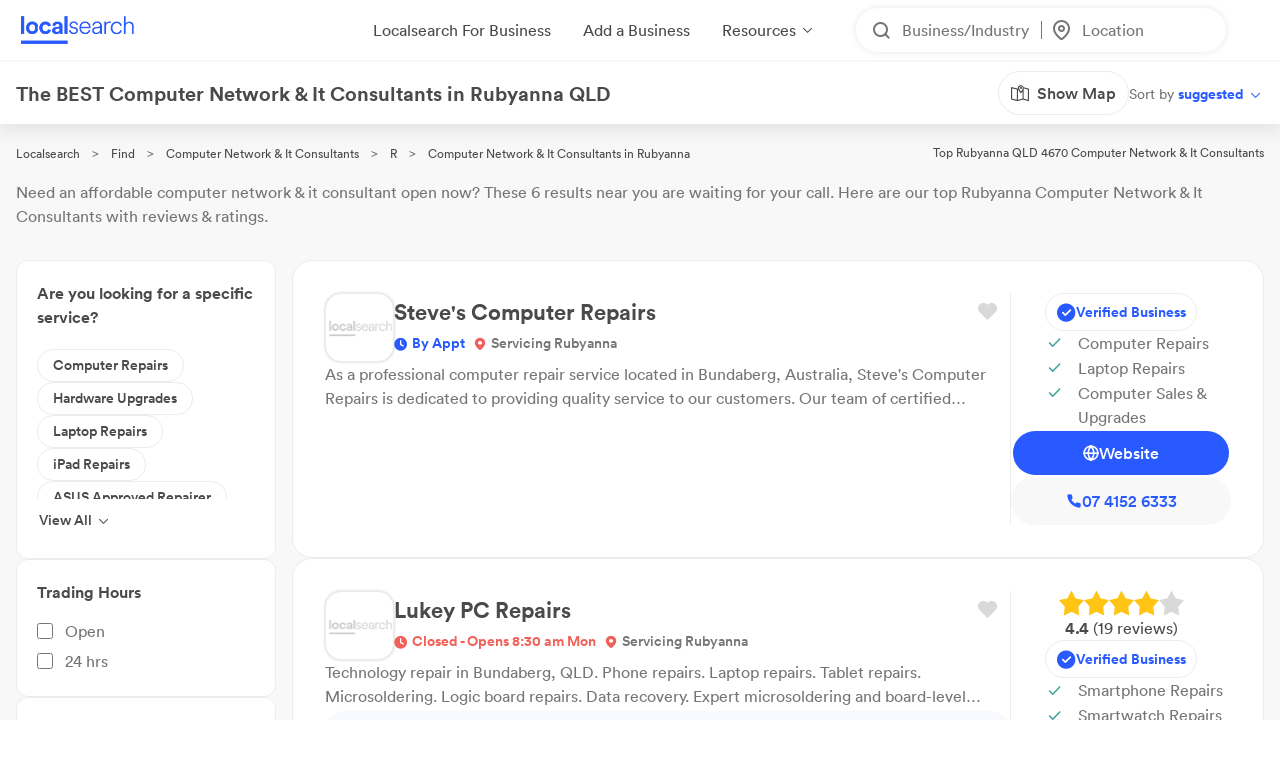

--- FILE ---
content_type: application/javascript
request_url: https://www.localsearch.com.au/dist/1769742585/SidebarFilters.2fbf7c2c.js
body_size: 2498
content:
!function(e,t,n,r,i){var o="undefined"!=typeof globalThis?globalThis:"undefined"!=typeof self?self:"undefined"!=typeof window?window:"undefined"!=typeof global?global:{},l="function"==typeof o[r]&&o[r],s=l.cache||{},a="undefined"!=typeof module&&"function"==typeof module.require&&module.require.bind(module);function c(t,n){if(!s[t]){if(!e[t]){var i="function"==typeof o[r]&&o[r];if(!n&&i)return i(t,!0);if(l)return l(t,!0);if(a&&"string"==typeof t)return a(t);var u=Error("Cannot find module '"+t+"'");throw u.code="MODULE_NOT_FOUND",u}p.resolve=function(n){var r=e[t][1][n];return null!=r?r:n},p.cache={};var d=s[t]=new c.Module(t);e[t][0].call(d.exports,p,d,d.exports,o)}return s[t].exports;function p(e){var t=p.resolve(e);return!1===t?{}:c(t)}}c.isParcelRequire=!0,c.Module=function(e){this.id=e,this.bundle=c,this.exports={}},c.modules=e,c.cache=s,c.parent=l,c.register=function(t,n){e[t]=[function(e,t){t.exports=n},{}]},Object.defineProperty(c,"root",{get:function(){return o[r]}}),o[r]=c;for(var u=0;u<t.length;u++)c(t[u])}({da64a:[function(e,t,n,r){var i=e("@parcel/transformer-js/src/esmodule-helpers.js");i.defineInteropFlag(n);var o=e("@swc/helpers/_/_extends"),l=e("@swc/helpers/_/_object_destructuring_empty"),s=e("@swc/helpers/_/_object_spread"),a=e("@swc/helpers/_/_object_spread_props"),c=e("@swc/helpers/_/_object_without_properties"),u=e("@swc/helpers/_/_sliced_to_array"),d=e("@swc/helpers/_/_tagged_template_literal"),p=e("react/jsx-runtime"),f=e("ls-design-client/atoms"),h=e("ls-design-client/layouts"),g=e("ls-design-client/theme"),_=e("react"),m=e("styled-components"),x=i.interopDefault(m),v=e("../../../../../../constants"),w=e("../../../../../../constants/filters"),b=e("../../../../../../context/MapviewContext"),y=e("../../../../../../hooks/useQueryParams"),k=i.interopDefault(y),j=e("../../../../../../utils/arrayHasCaseInsensitiveMatch"),C=i.interopDefault(j),S=e("../../hooks/useFilters"),M=i.interopDefault(S),P=e("../../hooks/useListviewData"),T=i.interopDefault(P),F=e("./FilterSection"),R=i.interopDefault(F);function D(){var e=(0,d._)(["\n  position: sticky;\n  top: 20px;\n  z-index: 999;\n  align-self: flex-start;\n"]);return D=function(){return e},e}function A(){var e=(0,d._)(["\n  width: fit-content;\n"]);return A=function(){return e},e}function H(){var e=(0,d._)(["\n  border-radius: ",";\n  cursor: pointer;\n\n  ","\n  &:hover {\n    background: ",";\n  }\n"]);return H=function(){return e},e}function N(){var e=(0,d._)(["\n  cursor: pointer;\n  margin: 0;\n  margin-right: ",";\n  width: 16px;\n  height: 16px;\n  accent-color: ",";\n  border-width: 40px;\n"]);return N=function(){return e},e}function I(){var e=(0,d._)(["\n  background: url(",");\n  object-fit: cover;\n  border-radius: ",";\n"]);return I=function(){return e},e}function O(){var e=(0,d._)(["\n  position: absolute;\n  top: 50%;\n  left: 50%;\n  transform: translate(-50%, -50%);\n  ","\n  background-color: ",";\n  ",":hover & {\n    background-color: ",";\n  }\n"]);return O=function(){return e},e}var B=(0,x.default)(h.Flex)(D()),E=(0,x.default)(f.FilledButton)(A()),L=(0,x.default)(h.Flex)(H(),(0,g.borderRadius)("md"),(0,g.transition)("background"),(0,g.shade)(100)),q=x.default.input(N(),(0,g.spacing)(3),(0,g.palette)("green")),K=(0,x.default)(f.ButtonBase)(I(),v.IMAGES.listviewImages.filterMap,(0,g.borderRadius)("xxs")),U=(0,x.default)(f.FilledButton)(O(),(0,g.transition)("background-color"),(0,g.backgroundColor)("white"),K,(0,g.backgroundColor)("normal"));function V(e){var t=e.title,n=e.children,r=e.flexProps,i=e.titleSpacing,o=e.itemHeight,l=e.itemCount,u=e.count,d=(0,c._)(e,["title","children","flexProps","titleSpacing","itemHeight","itemCount","count"]);return(0,p.jsx)(f.Card,(0,a._)((0,s._)({p:5,borderRadius:"xs"},d),{children:(0,p.jsx)(R.default,{title:t,flexProps:r,itemCount:l,itemHeight:o,titleSpacing:i,count:u,children:n})}))}n.default=(0,_.forwardRef)(function(e,t){var n=(0,o._)({},(0,l._)(e)),r=(0,T.default)().services,i=(0,b.useMapviewContext)().visibility.setShowMapview,c=(0,M.default)(),d=c.handleServicesClick,h=c.handleTradingHoursClick,g=c.handlePaymentTypesClick,m=c.handleClearAll,x=c.serviceNames,v=c.tradingHours,y=c.paymentTypeNames,j=c.hasFiltersEnabled,S=(0,u._)((0,k.default)(["mapView"],!1,"|"),2),P=S[0],F=S[1],R=(0,_.useCallback)(function(){i(!0),F((0,a._)((0,s._)({},P),{mapView:!0}))},[P,i,F]);return(0,p.jsxs)(B,(0,a._)((0,s._)({direction:"column",gap:2.5},n),{mb:5,ref:t,children:[!!(null==r?void 0:r.length)&&(0,p.jsx)(V,{title:"Are you looking for a specific service?",itemHeight:33.5,itemCount:4,count:x.length,children:r.map(function(e){return(0,p.jsx)(f.Pill,{alignLeft:!0,isActive:(0,C.default)(x,e),onClick:function(){d(e)},children:e.replace(/([/-])/g,"$1​")},e)})}),(0,p.jsx)(V,{title:"Trading Hours",flexProps:{gap:"none"},titleSpacing:3,count:v.length,children:w.TRADING_HOURS_FILTERS.map(function(e){var t=e.value,n=e.label;return(0,p.jsxs)(L,{alignItems:"center",height:"".concat(String(30),"px"),ph:3,ml:-3,onClick:function(){h(t)},children:[(0,p.jsx)(q,{type:"checkbox",readOnly:!0,checked:(0,C.default)(v,t)}),(0,p.jsx)(f.Text,{color:"light",children:n})]},t)})}),(0,p.jsx)(V,{title:"Ways to pay",flexProps:{gap:"none"},titleSpacing:3,itemHeight:30,itemCount:5,count:y.length,children:w.PAYMENT_TYPES_ARRAY.map(function(e){var t=e.value,n=e.label;return(0,p.jsxs)(L,{alignItems:"center",height:"".concat(String(30),"px"),ph:3,ml:-3,onClick:function(){g(t)},children:[(0,p.jsx)(q,{type:"checkbox",readOnly:!0,checked:(0,C.default)(y,t)}),(0,p.jsx)(f.Text,{color:"light",children:n})]},t)})}),(0,p.jsx)(E,{compact:!0,onClick:m,disabled:!j,children:"Clear"}),(0,p.jsx)(f.Card,{p:3,borderRadius:"xs",height:"calc(183px + 1.5rem)",children:(0,p.jsx)(K,{position:"relative",width:"100%",height:"183px",onClick:R,children:(0,p.jsx)(U,{forwardedAs:"div",tertiary:!0,compact:!0,active:!0,color:"lsBlue",icon:"map",children:"Map View"})})})]}))})},{"@swc/helpers/_/_extends":"7uQsN","@swc/helpers/_/_object_destructuring_empty":"4wUdg","@swc/helpers/_/_object_spread":"kexvf","@swc/helpers/_/_object_spread_props":"c7x3p","@swc/helpers/_/_object_without_properties":"7NKXo","@swc/helpers/_/_sliced_to_array":"hefcy","@swc/helpers/_/_tagged_template_literal":"4zTeu","react/jsx-runtime":"1JSyM","ls-design-client/atoms":"gBkY4","ls-design-client/layouts":"4MpWw","ls-design-client/theme":"7O2KV",react:"aiBkD","styled-components":"4S08C","../../../../../../constants":"itrO9","../../../../../../constants/filters":"kTKcC","../../../../../../context/MapviewContext":"3Nh92","../../../../../../hooks/useQueryParams":"1iRG3","../../../../../../utils/arrayHasCaseInsensitiveMatch":"iLKwx","../../hooks/useFilters":"frNMA","../../hooks/useListviewData":"3AyFc","./FilterSection":"fXvP6","@parcel/transformer-js/src/esmodule-helpers.js":"kPSB8"}]},[],0,"parcelRequire94c2");